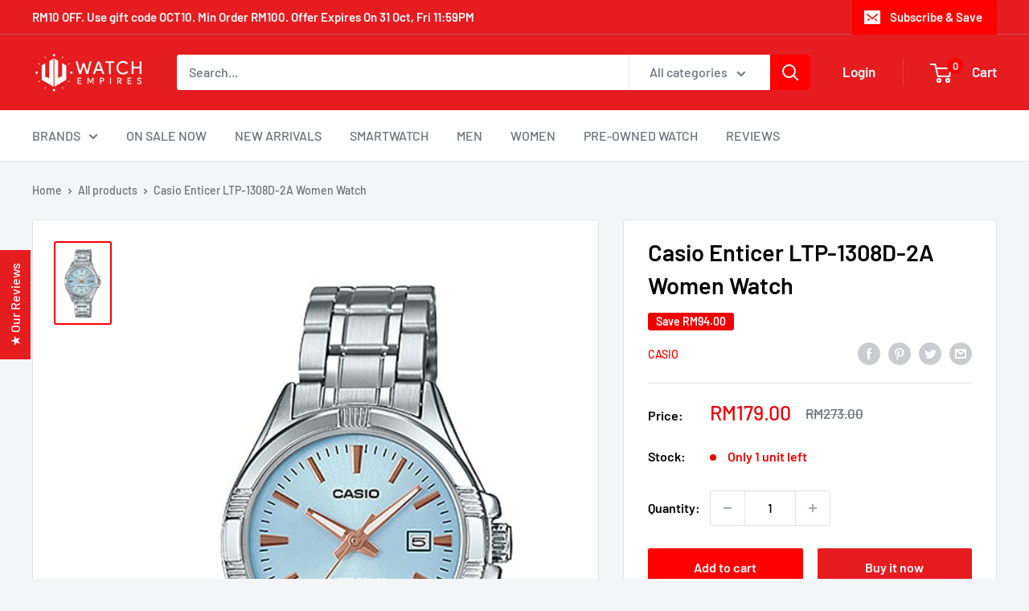

--- FILE ---
content_type: application/javascript
request_url: https://merchant.cdn.hoolah.co/watch-empires-store.myshopify.com/hoolah-library.js
body_size: 3702
content:
/* @preserve Compiled at 3/22/2024, 7:46:52 AM */!function(e){function t(t){for(var r,o,i=t[0],l=t[1],a=0,s=[];a<i.length;a++)o=i[a],Object.prototype.hasOwnProperty.call(n,o)&&n[o]&&s.push(n[o][0]),n[o]=0;for(r in l)Object.prototype.hasOwnProperty.call(l,r)&&(e[r]=l[r]);for(c&&c(t);s.length;)s.shift()()}var r={},n={0:0};function o(t){if(r[t])return r[t].exports;var n=r[t]={i:t,l:!1,exports:{}};return e[t].call(n.exports,n,n.exports,o),n.l=!0,n.exports}o.e=function(e){var t=[],r=n[e];if(0!==r)if(r)t.push(r[2]);else{var i=new Promise((function(t,o){r=n[e]=[t,o]}));t.push(r[2]=i);var l,a=document.createElement("script");a.charset="utf-8",a.timeout=120,o.nc&&a.setAttribute("nonce",o.nc),a.src=function(e){return o.p+""+({1:"modal"}[e]||e)+".hoolah-library.js"}(e);var c=new Error;l=function(t){a.onerror=a.onload=null,clearTimeout(s);var r=n[e];if(0!==r){if(r){var o=t&&("load"===t.type?"missing":t.type),i=t&&t.target&&t.target.src;c.message="Loading chunk "+e+" failed.\n("+o+": "+i+")",c.name="ChunkLoadError",c.type=o,c.request=i,r[1](c)}n[e]=void 0}};var s=setTimeout((function(){l({type:"timeout",target:a})}),12e4);a.onerror=a.onload=l,document.head.appendChild(a)}return Promise.all(t)},o.m=e,o.c=r,o.d=function(e,t,r){o.o(e,t)||Object.defineProperty(e,t,{enumerable:!0,get:r})},o.r=function(e){"undefined"!=typeof Symbol&&Symbol.toStringTag&&Object.defineProperty(e,Symbol.toStringTag,{value:"Module"}),Object.defineProperty(e,"__esModule",{value:!0})},o.t=function(e,t){if(1&t&&(e=o(e)),8&t)return e;if(4&t&&"object"==typeof e&&e&&e.__esModule)return e;var r=Object.create(null);if(o.r(r),Object.defineProperty(r,"default",{enumerable:!0,value:e}),2&t&&"string"!=typeof e)for(var n in e)o.d(r,n,function(t){return e[t]}.bind(null,n));return r},o.n=function(e){var t=e&&e.__esModule?function(){return e.default}:function(){return e};return o.d(t,"a",t),t},o.o=function(e,t){return Object.prototype.hasOwnProperty.call(e,t)},o.p="https://merchant.cdn.hoolah.co/watch-empires-store.myshopify.com/",o.oe=function(e){throw console.error(e),e};var i=window.hoolahWebpackJsonp=window.hoolahWebpackJsonp||[],l=i.push.bind(i);i.push=t,i=i.slice();for(var a=0;a<i.length;a++)t(i[a]);var c=l;o(o.s=1)}([function(e,t,r){"use strict";var n,o=(n={},function(e){if(void 0===n[e]){var t=document.querySelector(e);if(window.HTMLIFrameElement&&t instanceof window.HTMLIFrameElement)try{t=t.contentDocument.head}catch(e){t=null}n[e]=t}return n[e]});e.exports=function(e,t){if((t=t||{}).attributes="object"==typeof t.attributes?t.attributes:{},void 0===t.attributes.nonce){var n=r.nc;n&&(t.attributes.nonce=n)}var i=document.createElement("link");if(i.rel="stylesheet",i.href=e,Object.keys(t.attributes).forEach((function(e){i.setAttribute(e,t.attributes[e])})),"function"==typeof t.insert)t.insert(i);else{var l=o(t.insert||"head");if(!l)throw new Error("Couldn't find a style target. This probably means that the value for the 'insert' parameter is invalid.");l.appendChild(i)}return function(e){"string"==typeof e?i.href=e:i.parentNode.removeChild(i)}}},function(e,t,r){r(2);let n={threshold1:"5",threshold2:"100000",supportedCurrencies:["MYR"],defaultCurrency:"MYR",widgets:{collectionWidgets:[{collectionSelector:"main.main-content",priceSelector:"div#recently-viewed-products .product-card-info dl.price .price__regular dd span",taglineAnchor:"div#recently-viewed-products .product-card-info dl.price",taglinePosition:"below",currencyFormat:"$symbol$price",forceResize:!1,tagline:'<span id="modal-elem" class="hoolah_text_1" data-theme="21" data-currency="MYR" style="font-size:14px;color:#000000;">Get Cashback when you pay with <img src="https://cdn.hoolah.co/images/shopback-inline-spark-logo-black.svg" style="width: auto !important; border-radius: 0;  height: 11px;min-height: 11px;max-height:11px;" /><a href="#" id="hoolah-learn-more" style="color:#000000;">Learn more</a></span>'}],productWidgets:[{productSelector:"main.main-content",priceSelector:".product-single__meta dl.price:not(.price--on-sale) div.price__regular dd:first-of-type span, .product-single__meta dl.price.price--on-sale div.price__sale dd:first-of-type span span.money",taglineAnchor:".product-single__meta .product__price",taglinePosition:"last",currencyFormat:"$symbol$price",forceResize:!1,tagline:'<span id="modal-elem" class="hoolah_text_1" data-theme="21" data-currency="MYR" style="font-size:18px;color:#000000;">Get Cashback when you pay with <img src="https://cdn.hoolah.co/images/shopback-inline-spark-logo-black.svg" style="width: auto !important; border-radius: 0;  height: 13px;min-height: 13px;max-height:13px;" /><a href="#" id="hoolah-learn-more" style="color:#000000;">Learn more</a></span>'}]},footerLogo:{logoEnabled:!1,logoFile:"hoolah-logo.svg",logoCss:""},blacklistedUrls:["https://watchempires.com/products/rise-ai-giftcard"]};const o=r(4);window.hoolah=new o(n);var i,l;r(5).attachEventListeners(),i=r(6),l=r(7),window.debounce=function(e,t,r){var n;return function(){var o=this,i=arguments,l=function(){n=null,r||e.apply(o,i)},a=r&&!n;clearTimeout(n),n=setTimeout(l,t),a&&e.apply(o,i)}},window.triggerResize=window.debounce((function(){window.dispatchEvent(new Event("resize"))}),1e3),"loading"!==document.readyState?(n.widgets.collectionWidgets.forEach(e=>new i(e)),n.widgets.productWidgets.forEach(e=>new l(e))):document.addEventListener("DOMContentLoaded",e=>{n.widgets.collectionWidgets.forEach(e=>new i(e)),n.widgets.productWidgets.forEach(e=>new l(e))})},function(e,t,r){var n=r(0),o=r(3),i={injectType:"linkTag",insert:"head"};n(o=o.__esModule?o.default:o,i)},function(e,t,r){"use strict";r.r(t),t.default="https://merchant.cdn.hoolah.co/watch-empires-store.myshopify.com/hoolah-library.css"},function(e,t){e.exports=function(e){this.config=e,this.currencySymbolMap={SGD:"$",MYR:"RM",THB:"฿",EUR:"€",HKD:"$"},this.attachObserver=function(e,t){if(null===e)return;new MutationObserver(t).observe(e,{attributes:!0,childList:!0,characterData:!0,subtree:!0})},this.renderTagline=function(e,t,r){if(!("blacklistedUrls"in this.config&&this.config.blacklistedUrls.includes(window.location.href)||null===t)){var n=this.buildTaglineElement(e,t,r),o=this.findClosest(t,r.taglineAnchor||r.priceSelector);null===o&&(o=t),this.insertTagline(n,o,r.taglinePosition||"below"),r.forceResize&&window.triggerResize()}},this.renderAllTaglines=function(e,t,r,n){t.querySelectorAll(r).forEach(t=>this.renderTagline(e,t,n),this)},this.findClosest=function(e,t){if(null===e)return e;if(e.matches(t))return e;var r=e.querySelector(t);return null===r?this.findClosest(e.parentNode,t):r},this.insertTagline=function(e,t,r){var n=null;if(null===(n="above"===r||"below"===r?t.parentNode:t))return;if(n.matches("#hoolah-tagline"))return;let o=n.querySelector("#hoolah-tagline, .hoolah-collection-widget, .hoolah-product-widget");null!==e?null!==o?o.replaceWith(e):"above"===r?n.insertBefore(e,t):"below"===r?n.insertBefore(e,t.nextSibling):"first"===r?t.prepend(e):"last"===r&&t.append(e):null!==o&&(o.innerHTML="")},this.buildTaglineElement=function(e,t,r){var n=null;if(null!==(this.config.currencySwitch||null)){var o=document.querySelector(this.config.currencySwitch.selector);null!==o&&(n=o.getAttribute(this.config.currencySwitch.attribute||"value")||o.value||o.textContent),null!==n&&(n=n.trim())}null===n&&(n=(t.getAttribute("data-currency")||this.config.defaultCurrency||"SGD").toUpperCase());var i=this.currencySymbolMap[n];if(i||(n=Object.keys(this.currencySymbolMap).find(e=>this.currencySymbolMap[e]===n),i=this.currencySymbolMap[n]),!n||!i)return null;if(-1===this.config.supportedCurrencies.indexOf(n))return null;var l=parseFloat(this.getTextContent(t).replace(/[^0-9.]+/g,""));if(isNaN(l))return null;if(l<this.config.threshold1||l>this.config.threshold2)return null;var a=(l/3).toFixed(2),c=r.tagline.replace("[@price]",this.getPriceLabel(r.currencyFormat,n,i,a));let s=document.createElement("div");return s.id="hoolah-tagline",s.classList.add("hoolah_"+e+"_widget"),s.innerHTML=c,s},this.getPriceLabel=function(e,t,r,n){return this.formatPrice(e,{currency:t,symbol:r,price:n})},this.formatPrice=function(e,t){for(var r=["symbol","currency","price"],n=r.map((function(e){return"$"+e})),o=[];e.length>0;){var i=n.map((function(t){return e.indexOf(t)})).filter((function(e){return e>=0})).sort(),l=i.length?i[0]:e.length;0!==l&&o.push({type:"literal",value:e.substring(0,l)}),e=e.substring(l);var a=n.findIndex((function(t){return e.startsWith(t)}));-1!==a&&(o.push({type:"variable",value:r[a]}),e=e.substring(n[a].length))}return o.map((function(e){return"variable"===e.type?t[e.value]:e.value})).join("")},this.getTextContent=function(e){var t="";return e.childNodes.forEach(e=>{e.nodeType===Node.TEXT_NODE&&(t+=e.nodeValue.trim())}),t}}},function(e,t,r){e.exports.attachEventListeners=function(){document.addEventListener("click",(function(e){e.srcElement.matches("#hoolah-learn-more")&&(e.preventDefault(),r.e(1).then(r.t.bind(null,8,7)).then(e=>{(new e.default).showModal()}))}))}},function(e,t){e.exports=function(e){var t=e,r=t.collectionSelector,n=t.priceSelector;function o(e){e.forEach((function(e){"childList"===e.type&&e.addedNodes.forEach(e=>{if(1===e.nodeType)if(e.matches(n))window.hoolah.renderTagline("collection",e,t);else{e.querySelectorAll(n).forEach(e=>window.hoolah.renderTagline("collection",e,t))}else if(3===e.nodeType){let r=e.parentNode;null!==r&&r.matches(n)&&window.hoolah.renderTagline("collection",r,t)}})}))}document.querySelectorAll(r).forEach(e=>{window.hoolah.renderAllTaglines("collection",e,n,t),window.hoolah.attachObserver(e,o)})}},function(e,t){e.exports=function(e){var t=e,r=t.productSelector,n=t.priceSelector,o=document.querySelectorAll(r);function i(e){e.forEach((function(e){if("childList"===e.type)e.addedNodes.forEach(e=>{if(1===e.nodeType){let r=e;e.matches(n)||(r=e.querySelector(n)),window.hoolah.renderTagline("product",r,t)}else if(3===e.nodeType){let r=e.parentNode;null!==r&&r.matches(n)&&window.hoolah.renderTagline("product",r,t)}});else if("characterData"===e.type){let r=e.target.parentNode;r.matches(n)&&window.hoolah.renderTagline("product",r,t)}}))}null===o&&(o=document.querySelectorAll(n)),o.forEach(e=>{if(e.matches(n))window.hoolah.renderTagline("product",e,t);else{e.querySelectorAll(n).forEach(e=>{window.hoolah.renderTagline("product",e,t)})}window.hoolah.attachObserver(e,i)})}}]);